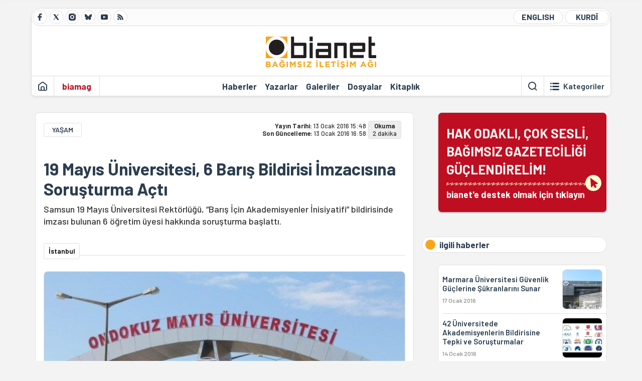

--- FILE ---
content_type: text/html; charset=utf-8
request_url: https://bianet.org/haber/19-mayis-universitesi-6-baris-bildirisi-imzacisina-sorusturma-acti-171053
body_size: 11721
content:
<!DOCTYPE html><html lang=tr xml:lang=tr><head><script>window.dataLayer=window.dataLayer||[];window.dataLayer.push({'section':'Bianet'});</script><script>(function(w,d,s,l,i){w[l]=w[l]||[];w[l].push({'gtm.start':new Date().getTime(),event:'gtm.js'});var f=d.getElementsByTagName(s)[0],j=d.createElement(s),dl=l!='dataLayer'?'&l='+l:'';j.async=true;j.src='https://www.googletagmanager.com/gtm.js?id='+i+dl;f.parentNode.insertBefore(j,f);})(window,document,'script','dataLayer','GTM-T33QTD7');</script><meta charset=utf-8><meta name=viewport content="width=device-width, initial-scale=1, shrink-to-fit=no"><meta http-equiv=Content-Language content=tr><meta http-equiv=Cache-Control content="no-cache, no-store, must-revalidate"><meta http-equiv=Pragma content=no-cache><meta http-equiv=Expires content=0><link rel="shortcut icon" type=image/x-icon href=/favicon.ico><title>19 Mayıs Üniversitesi, 6 Barış Bildirisi İmzacısına Soruşturma Açtı</title><meta itemprop=description name=description property=og:description content="Samsun 19 Mayıs Üniversitesi Rektörlüğü, “Barış İçin Akademisyenler İnisiyatifi” bildirisinde imzası bulunan 6 öğretim üyesi hakkında soruşturma başlattı."><meta itemprop=datePublished content=2016-01-13T15:48:00+03:00><meta name=dateModified content=2016-01-13T16:58:08+03:00><meta itemprop=datePublished property=article:published content=2016-01-13T15:48:00+03:00><meta itemprop=keywords name=keywords content="akademisyen bildirisi"><meta itemprop=identifier name=contentid content=171053><meta property=og:title content="19 Mayıs Üniversitesi, 6 Barış Bildirisi İmzacısına Soruşturma Açtı"><meta property=og:url itemprop=url content=https://bianet.org/haber/19-mayis-universitesi-6-baris-bildirisi-imzacisina-sorusturma-acti-171053><meta name=twitter:url content=https://bianet.org/haber/19-mayis-universitesi-6-baris-bildirisi-imzacisina-sorusturma-acti-171053><meta name=twitter:title content="19 Mayıs Üniversitesi, 6 Barış Bildirisi İmzacısına Soruşturma Açtı"><meta name=twitter:description content="Samsun 19 Mayıs Üniversitesi Rektörlüğü, “Barış İçin Akademisyenler İnisiyatifi” bildirisinde imzası bulunan 6 öğretim üyesi hakkında soruşturma başlattı."><meta name=pdate content=20160113><meta name=utime content=20160113165808><meta name=ptime content=20160113154800><meta property=og:image content=https://static.bianet.org/system/uploads/1/articles/spot_image/000/171/053/original/19_mayıs_m.jpg><meta name=twitter:image content=https://static.bianet.org/system/uploads/1/articles/spot_image/000/171/053/original/19_mayıs_m.jpg><meta itemprop=genre content=News><meta itemprop=inLanguage content=tr><meta itemprop=ogType property=og:type content=article><meta property=og:type content=article><meta name=msapplication-starturl content=https://bianet.org><meta name=twitter:card content=summary_large_image><meta name=twitter:widgets:new-embed-design content=on><meta name=twitter:widgets:csp content=on><link rel=canonical href=https://bianet.org/haber/19-mayis-universitesi-6-baris-bildirisi-imzacisina-sorusturma-acti-171053><link rel=preconnect href=https://fonts.googleapis.com><link rel=preconnect href=https://fonts.gstatic.com crossorigin><link href="https://fonts.googleapis.com/css2?family=Barlow:ital,wght@0,400;0,500;0,600;0,700;1,400;1,500;1,600;1,700&amp;display=swap" rel=stylesheet><link rel=stylesheet href="/assets/css/main.css?v=rF0UcM0bW-J5Dpal-TQ0PkMc4VpxKuBonXeKKLg_blk" media=screen><link rel=stylesheet href=/assets/js/vendor/lightGallery/css/lightgallery-bundle.min.css media=none onload="if(media!='screen')media='screen'"><link rel=stylesheet href=/assets/js/vendor/select2/css/select2.min.css media=none onload="if(media!='screen')media='screen'"><link rel=stylesheet href="/assets/js/vendor/select2/css/select2-biatheme.css?v=EBJ32YPL0nz7-elwZf4CNSp3AmoIC2mpCJ3w4mteMWI" media=none onload="if(media!='screen')media='screen'"><script async src=https://securepubads.g.doubleclick.net/tag/js/gpt.js crossorigin=anonymous></script><script>window.googletag=window.googletag||{cmd:[]};googletag.cmd.push(function(){googletag.defineSlot('/23095218034/masthead_mobil',[300,100],'div-gpt-ad-1765913091729-0').addService(googletag.pubads());googletag.defineSlot('/23095218034/habarsonu_mobil',[[300,250],[336,280]],'div-gpt-ad-1765913132123-0').addService(googletag.pubads());googletag.defineSlot('/23095218034/habarsonu_desktop',[[960,90],[970,66],'fluid',[950,90],[980,90],[970,250],[970,90],[980,120]],'div-gpt-ad-1765913171830-0').addService(googletag.pubads());googletag.defineSlot('/23095218034/sidebar2',[[336,280],[300,250]],'div-gpt-ad-1765913200437-0').addService(googletag.pubads());googletag.defineSlot('/23095218034/sidebar-2',[[336,280],[300,250]],'div-gpt-ad-1765913228340-0').addService(googletag.pubads());googletag.defineSlot('/23095218034/sayfa_alti',[[300,250],[300,31],[300,75],[336,280],[300,50],[300,100],[320,100],[320,50]],'div-gpt-ad-1765913306932-0').addService(googletag.pubads());googletag.defineSlot('/23095218034/1',[[750,200],[728,90],[960,90],[750,100],[970,90],[970,250],[970,66],[750,300],[950,90]],'div-gpt-ad-1765913343676-0').addService(googletag.pubads());googletag.pubads().enableSingleRequest();googletag.pubads().collapseEmptyDivs();googletag.enableServices();});</script><ins data-publisher=adm-pub-6296092264 data-ad-network=667c219d865235b64ada3ccb data-ad-size="[[320, 100]], [[970, 90]]" class=adm-ads-area></ins><script src=https://static.cdn.admatic.com.tr/showad/showad.min.js></script><script>window.yaContextCb=window.yaContextCb||[]</script><script src=https://yandex.ru/ads/system/context.js async></script><script>history.scrollRestoration="manual";var adsStatus=true;</script><script type=application/javascript src=https://news.google.com/swg/js/v1/swg-basic.js></script><script>(self.SWG_BASIC=self.SWG_BASIC||[]).push(basicSubscriptions=>{basicSubscriptions.setOnEntitlementsResponse(entitlementsPromise=>{entitlementsPromise.then(entitlements=>{if(entitlements.enablesThisWithCacheableEntitlements()){adsStatus=false;window.addEventListener('load',function(){var ads=document.querySelectorAll('ins');ads.forEach(function(ad){ad.remove();});});basicSubscriptions.dismissSwgUI();}});});basicSubscriptions.init({type:"NewsArticle",isPartOfType:["Product"],isPartOfProductId:"CAowxYmcCw:openaccess",clientOptions:{theme:"light",lang:"tr"},});});</script><body><noscript><iframe src="https://www.googletagmanager.com/ns.html?id=GTM-T33QTD7" height=0 width=0 style=display:none;visibility:hidden></iframe></noscript><header class=header--desktop><div class='container header-wrapper shadow-sm'><div class='top-bar row'><div class='social col-4'><a href=https://www.facebook.com/bagimsiziletisimagi class='btn btn--social btn--circle btn--social--facebook' target=_blank><img src=https://static.bianet.org/icons/icon-facebook.svg alt="Facebook'ta Bianet"></a> <a href=https://twitter.com/bianet_org class='btn btn--social btn--circle btn--social--twitter' target=_blank><img src=https://static.bianet.org/icons/icon-twitter.svg alt="Twitter'da Bianet"></a> <a href=https://www.instagram.com/bianetorg class='btn btn--social btn--circle btn--social--instagram' target=_blank><img src=https://static.bianet.org/icons/icon-instagram.svg alt="Instagram'da Bianet"></a> <a href=https://bsky.app/profile/bianet.org class='btn btn--social btn--circle btn--social--bluesky' target=_blank><img src=https://static.bianet.org/icons/icon-bluesky.svg alt="Bluesky'da Bianet"></a> <a href=https://www.youtube.com/user/bianetorg class='btn btn--social btn--circle btn--social--youtube' target=_blank><img src=https://static.bianet.org/icons/icon-youtube.svg alt="Youtube'da Bianet"></a> <a href=/rss/bianet class='btn btn--social btn--circle btn--social--rss' target=_blank><img src=https://static.bianet.org/icons/icon-rss.svg alt="Bianet RSS"></a></div><div class='empty col-4'></div><div class='language col-4'><a href=/english class='btn btn--language btn--round-full btn--language--english'>ENGLISH</a> <a href=/kurdi class='btn btn--language btn--round-full btn--language--kurdi'>KURDÎ</a></div></div><div class=mid-bar><div class=row><div class=col-auto><div class=empty></div></div><div class=col><a href='/' class=logo><img src=https://static.bianet.org/logos/bianet-logo.svg alt='bianet-Bağımsız İletişim Ağı'></a></div><div class=col-auto><div class=empty></div></div></div></div><div class=bottom-bar><div class=row><div class=col-2><div class=left-part><a href='/' class='btn btn--icon'><img src=https://static.bianet.org/icons/icon-home.svg alt='Ana Sayfa'></a><div class='vline ms-1'></div><a href=/biamag class='btn btn--text highlight-2'><span>biamag</span></a><div class=vline></div></div></div><div class=col-8><div class=center-part><a href=/haberler class='btn btn--text'><span>Haberler</span><span class=indicator></span></a> <a href=/yazarlar class='btn btn--text'><span>Yazarlar</span><span class=indicator></span></a> <a href=/galeriler class='btn btn--text'><span>Galeriler</span><span class=indicator></span></a> <a href=/dosyalar class='btn btn--text'><span>Dosyalar</span><span class=indicator></span></a> <a href=/bia-kitapligi class='btn btn--text'><span>Kitapl&#x131;k</span><span class=indicator></span></a><div id=DivHeader1></div></div></div><div class=col-2><div class=right-part><div class=vline></div><a href=/arama class='btn btn--icon'><img src=https://static.bianet.org/icons/icon-search.svg alt=Ara></a><div class='vline me-1'></div><a class='btn btn--icon-text btn--toggle-categories'><img class=off src=https://static.bianet.org/icons/icon-categories.svg alt='Kategorileri Göster'><img class=on src=https://static.bianet.org/icons/icon-close.svg alt='Kategorileri Gizle'><span tabindex=0>Kategoriler</span></a></div></div></div></div></div><div class='container category-wrapper'><div class=row><div class=col-12><div class='center-part shadow-sm' id=DivHeader2></div></div></div></div></header><header class=header--desktop-sticky><div class='container-fluid header-wrapper shadow'><div class='top-bar row'><div class='social col-4'><a href=https://www.facebook.com/bagimsiziletisimagi class='btn btn--social btn--circle btn--social--facebook' target=_blank><img src=https://static.bianet.org/icons/icon-facebook.svg alt="Facebook' ta Bianet"></a> <a href=https://twitter.com/bianet_org class='btn btn--social btn--circle btn--social--twitter' target=_blank><img src=https://static.bianet.org/icons/icon-twitter.svg alt="Twitter' da Bianet"></a> <a href=https://www.instagram.com/bianetorg class='btn btn--social btn--circle btn--social--instagram' target=_blank><img src=https://static.bianet.org/icons/icon-instagram.svg alt="Instagram' da Bianet"></a> <a href=https://www.youtube.com/user/bianetorg class='btn btn--social btn--circle btn--social--youtube' target=_blank><img src=https://static.bianet.org/icons/icon-youtube.svg alt="Youtube' da Bianet"></a> <a href=/rss/bianet class='btn btn--social btn--circle btn--social--rss' target=_blank><img src=https://static.bianet.org/icons/icon-rss.svg alt="Bianet RSS"></a></div><div class='logo col-4'><a href="/"><img src=https://static.bianet.org/logos/bianet-logo-md.svg alt="bianet-Bağımsız İletişim Ağı"></a></div><div class='language col-4'><a href=/english class='btn btn--language btn--round-full btn--language--english'>ENGLISH</a> <a href=/kurdi class='btn btn--language btn--round-full btn--language--kurdi'>KURDÎ</a></div></div></div></header><header class=header--mobile><div class='container-fluid header-wrapper shadow'><div class=row><div class='left-part col-2'><a href=/arama class='btn btn--icon search'><img src=https://static.bianet.org/icons/icon-search-mobile.svg alt=Ara></a> <a href='/' class='btn btn--icon home'><img src=https://static.bianet.org/icons/icon-home-mobile.svg alt='Ana Sayfa'></a></div><div class='center-part col-8'><a href="/"><img src=https://static.bianet.org/logos/bianet-logo-sm.svg alt="bianet-Bağımsız İletişim Ağı"></a></div><div class='right-part col-2'><a class='btn btn--icon sidebar-switch'><img class=open src=https://static.bianet.org/icons/icon-menu-mobile.svg alt='Menü Göster'><img class=close src=https://static.bianet.org/icons/icon-close-mobile.svg alt='Menü Gizle'></a></div></div></div><div id=mobile-menu class=sidenav><div class=sidenav__content><div class=container-md><div class='row user d-none'></div><div class='row links'><div class=col><div class=wrapper-1><a href="/" class='btn btn--text'><span>bianet</span></a> <a href=/biamag class='btn btn--text'><span>biamag</span></a> <a href=/english class='btn btn--text'><span>english</span></a> <a href=/kurdi class='btn btn--text'><span>kurdî</span></a></div><div id=DivHeader3></div><div class=title>B&#xD6;L&#xDC;MLER</div><div class=wrapper-2><a href=/haberler class='btn btn--text'><span>Haberler</span></a> <a href=/yazarlar class='btn btn--text'><span>Yazarlar</span></a> <a href=/dosyalar class='btn btn--text'><span>&#xD6;zel Dosyalar</span></a> <a href=/projeler class='btn btn--text'><span>Projeler</span></a> <a href=/bia-kitapligi class='btn btn--text'><span>Kitapl&#x131;k</span></a> <a href=/galeriler class='btn btn--text'><span>Galeriler</span></a> <a href=/arama class='btn btn--text'><span>Sitede Ara</span></a></div><div class=title>KATEGOR&#x130;LER</div><div class=wrapper-3><div id=DivHeader4></div></div><div class=title>SOSYAL MEDYA</div><div class=wrapper-5><a href=https://www.facebook.com/bagimsiziletisimagi class='btn btn--text' target=_blank><span>Facebook</span></a> <a href=https://twitter.com/bianet_org class='btn btn--text' target=_blank><span>Twitter</span></a> <a href=https://www.youtube.com/user/bianetorg class='btn btn--text' target=_blank><span>Youtube</span></a> <a href=https://www.instagram.com/bianetorg class='btn btn--text' target=_blank><span>Instagram</span></a> <a href=/rss/bianet class='btn btn--text' target=_blank><span>RSS</span></a> <a href=https://eepurl.com/bEeFmn class='btn btn--text' target=_blank><span>E-b&#xFC;lten</span></a></div><div class=title>KURUMSAL</div><div class=wrapper-4><a href=/hakkimizda class='btn btn--text'><span>Hakk&#x131;m&#x131;zda</span></a> <a href=/hakkimizda#iletisim class='btn btn--text'><span>&#x130;leti&#x15F;im</span></a> <a href=/page/kvkk-politikasi-285337 class='btn btn--text'><span>KVKK Politikas&#x131;</span></a> <a href=/page/gizlilik-sozlesmesi-285338 class='btn btn--text'><span>Gizlilik S&#xF6;zle&#x15F;mesi</span></a></div></div></div></div></div><div class=sidenav__footer><div class=logo><img src=https://static.bianet.org/logos/bianet-logo.svg alt="Bianet - Bağımsız İletişim Ağı"></div></div></div></header><scripts></scripts><style>.fig-modal .modal-dialog{position:relative;display:table;overflow-y:auto;overflow-x:auto;width:auto}</style><main class='page-news-single balanced'><div class=container-fluid><div class=container><div class=row><div class=col-12><div class=ads--before-content><div id=DivAds-ContentHeader-997095046></div><scripts></scripts></div></div></div></div></div><div class="container-md scroll-step" data-url=/haber/19-mayis-universitesi-6-baris-bildirisi-imzacisina-sorusturma-acti-171053 data-title="19 Mayıs Üniversitesi, 6 Barış Bildirisi İmzacısına Soruşturma Açtı"><div class=row><div class="col-12 col-lg-8"><div class=column-1><section class="news-single content-part" data-url=/haber/19-mayis-universitesi-6-baris-bildirisi-imzacisina-sorusturma-acti-171053 data-title="19 Mayıs Üniversitesi, 6 Barış Bildirisi İmzacısına Soruşturma Açtı"><div class=top-part><div class=meta-wrapper><div class=category-wrapper><a class=btn-category href=/kategori/yasam-14 target=_blank>YA&#x15E;AM</a></div><div class=date-wrapper><div class=publish-date><span class=label-mobile>YT: </span> <span class=label-desktop>Yay&#x131;n Tarihi: </span> <span class=value-mobile>13.01.2016 15:48</span> <span class=value-desktop>13 Ocak 2016 15:48</span></div><div class=update-date><span class=separator>&nbsp;~&nbsp;</span> <span class=label-mobile>SG: </span> <span class=label-desktop>Son G&#xFC;ncelleme: </span> <span class=value-mobile>13.01.2016 16:58</span> <span class=value-desktop>13 Ocak 2016 16:58</span></div></div><div class=read-time><span class=label-mobile>Okuma</span> <span class=label-desktop>Okuma:&nbsp;</span> <span class=value>2 dakika</span></div></div><div class=txt-wrapper><h1 class=headline tabindex=0>19 May&#x131;s &#xDC;niversitesi, 6 Bar&#x131;&#x15F; Bildirisi &#x130;mzac&#x131;s&#x131;na Soru&#x15F;turma A&#xE7;t&#x131;</h1><div class=desc tabindex=0>Samsun 19 Mayıs Üniversitesi Rektörlüğü, “Barış İçin Akademisyenler İnisiyatifi” bildirisinde imzası bulunan 6 öğretim üyesi hakkında soruşturma başlattı.</div></div><div class="hline--1x d-lg-none"></div><div class=info-wrapper--mobile><div class=left-part><a class="ccard ccard--author ccard--author-chip ccard--author-chip--bia"><div class=txt-wrapper><h2 class=name>&#x130;stanbul</h2></div></a></div></div><div class="info-wrapper d-none d-lg-flex"><div class=left-part><a class="ccard ccard--author ccard--author-chip ccard--author-chip--bia"><div class=txt-wrapper><h2 class=name>&#x130;stanbul</h2></div></a></div><div class=hline--1x></div></div><div class=figure-wrapper tabindex=0><figure><div class=figure-img-wrapper><img src=https://static.bianet.org/system/uploads/1/articles/spot_image/000/171/053/original/19_mayıs_m.jpg alt="19 Mayıs Üniversitesi, 6 Barış Bildirisi İmzacısına Soruşturma Açtı" loading=lazy></div></figure></div></div><div class=bottom-part><div class="actions-wrapper sticky-0"><div class="inner-wrapper sticky"><a target=_blank href="https://www.facebook.com/sharer.php?u=https://bianet.org/haber/19-mayis-universitesi-6-baris-bildirisi-imzacisina-sorusturma-acti-171053" class="btn btn--icon-large btn-facebook"><img src=https://static.bianet.org/icons/icon-large-facebook.svg alt=""></a> <a target=_blank href='https://twitter.com/intent/tweet?url=https://bianet.org/haber/19-mayis-universitesi-6-baris-bildirisi-imzacisina-sorusturma-acti-171053&amp;text=19 Mayıs Üniversitesi, 6 Barış Bildirisi İmzacısına Soruşturma Açtı' class="btn btn--icon-large btn-twitter"><img src=https://static.bianet.org/icons/icon-large-twitter.svg alt=""></a> <a target=_blank href="https://wa.me/?text=https://bianet.org/haber/19-mayis-universitesi-6-baris-bildirisi-imzacisina-sorusturma-acti-171053" class="btn btn--icon-large btn-whatsapp"><img src=https://static.bianet.org/icons/icon-large-whatsapp.svg alt=""></a> <a target=_blank href="https://bsky.app/intent/compose?text=https://bianet.org/haber/19-mayis-universitesi-6-baris-bildirisi-imzacisina-sorusturma-acti-171053" class="btn btn--icon-large btn-bluesky"><img src=https://static.bianet.org/icons/icon-large-bluesky.svg alt=""></a> <a href=javascript:void(0) onclick="copyText('https://bianet.org/haber/19-mayis-universitesi-6-baris-bildirisi-imzacisina-sorusturma-acti-171053')" class="btn btn--icon-large btn-copy"><img src=https://static.bianet.org/icons/icon-large-copylink.svg alt=""></a> <a target=_blank href="/cdn-cgi/l/email-protection#[base64]" class="btn btn--icon-large btn-email"><img src=https://static.bianet.org/icons/icon-large-email.svg alt=""></a> <a href=/print/haber/19-mayis-universitesi-6-baris-bildirisi-imzacisina-sorusturma-acti-171053 class="btn btn--icon-large btn-print" target=_blank><img src=https://static.bianet.org/icons/icon-large-print.svg alt=""></a></div></div><div class=content-wrapper><div class=content id=gallery-171053 tabindex=0><p style=text-align:right><em>Click <a href=http://bianet.org/english/human-rights/171060-19-mayis-university-launches-investigation-against-6-peace-statement-signees target=_blank rel=nofollow>here </a>to read the article in English / Haberin İngilizcesi için <a href=http://bianet.org/english/human-rights/171060-19-mayis-university-launches-investigation-against-6-peace-statement-signees target=_blank rel=nofollow>buraya </a>tıklayın</em><p>Samsun 19 Mayıs Üniversitesi Rektörlüğü, “Barış İçin Akademisyenler İnisiyatifi” bildirisinde imzası bulunan 6 öğretim üyesi hakkında soruşturma başlattı.<p>Doğan Haber Ajansı'nda yer alan habere göre, Rektör Danışmanı Yrd. Doç. Dr. Cem Gençoğlu, metin içeriğinde yer alan ifadeler nedeniyle Yükseköğretim Kurumları Disiplin Yönetmeliği hükümleri uyarınca soruşturma başlatıldığını belirtti.<p>“Biz idari bir soruşturma gerçekleştireceğiz. Soruşturmacının vereceği karar doğrultusunda, soruşturmanın sonucuna göre gerekli işlemler yapılacaktır.”<h2>Ne olmuştu?</h2><p>Kürt illerindeki yasak ve şiddete son verme ile müzakereleri başlatma çağrısının yer aldığı “Bu suça ortak olmayacağız” başlıklı metne Türkiye’de 89 üniversiteden 1128  öğretim elemanı ile alanlarında dünyada  tanınan Noam Chomsky, Judith Butler, Etienne Balibar ve David Harvey gibi 355’i aşkın uluslararası isim<a href=http://bianet.org/bianet/toplum/170969-akademisyenler-bu-suca-ortak-olmayacagiz-diyor target=_blank rel=nofollow> imza verdi.</a><p>Cumhurbaşkanı Recep Tayyip Erdoğan, bildiriye imza atan akademisyenleri suçlayarak "Ya devletin yanında olursunuz ya da teröristin ve terör örgütünün yanında olursunuz” <a href=http://bianet.org/bianet/toplum/171012-erdogan-dan-akademisyenlere-ey-aydin-musveddeleri target=_blank rel=nofollow>dedi.</a><p>Yükseköğretim Genel Kurulu (YÖK), bildiriyi imzalayan akademisyenlerle ilgili “Bu bildiri ile ilgili olarak hukuk çerçevesinde gereği yapılacaktır”<a href=http://bianet.org/bianet/toplum/171021-yok-akademisyenlerle-ilgili-geregi-yapilacak target=_blank rel=nofollow> dedi.</a><p>Bartın Üniversitesi Antropoloji Bölüm Başkanı Yrd. Doç. Dr. Hülya Doğan hakkında <a href=http://bianet.org/bianet/ifade-ozgurlugu/171044-baris-bildirisi-imzacisi-akademisyene-sorusturma target=_blank rel=nofollow>soruşturma başlatıldı.</a><p>Abdullah Gül Üniversitesi Rektörlüğü, “Bu suça ortak olmayacağız” isimli bildiriye imza veren akademisyen Prof. Dr. Bülent Tanju’nun istifasını <a href=http://bianet.org/bianet/ifade-ozgurlugu/171037-abdullah-gul-universitesi-bildirgeye-imza-veren-profesorun-istifasini-istedi target=_blank rel=nofollow>istedi.</a> (NV)</div><div class=tags-wrapper><div class="chip chip--location"><div class=label>Haber Yeri</div><div class=location>B&#x130;A Haber Merkezi</div></div><a href=/etiket/akademisyen-bildirisi-44258 class="btn btn--tag">akademisyen bildirisi</a></div></div></div><section class="mt-4 d-lg-none connected-mobile"><div class=section__title>ilgili haberler</div><div class=section__content><div class="box box--related-mobile"><div class=news-wrapper><a href=/haber/marmara-universitesi-guvenlik-guclerine-sukranlarini-sunar-171201 class="ccard ccard--news ccard--news-small"><div class=txt-wrapper><h5 class=headline>Marmara &#xDC;niversitesi G&#xFC;venlik G&#xFC;&#xE7;lerine &#x15E;&#xFC;kranlar&#x131;n&#x131; Sunar</h5><div class=date>17 Ocak 2016</div></div><div class=img-wrapper><img src=https://static.bianet.org/system/uploads/1/articles/main_image/000/171/201/original/as.jpg alt=/haber/marmara-universitesi-guvenlik-guclerine-sukranlarini-sunar-171201 loading=lazy></div></a><div class=hline--1x></div><a href=/haber/42-universitede-akademisyenlerin-bildirisine-tepki-ve-sorusturmalar-171083 class="ccard ccard--news ccard--news-small"><div class=txt-wrapper><h5 class=headline>42 &#xDC;niversitede Akademisyenlerin Bildirisine Tepki ve Soru&#x15F;turmalar</h5><div class=date>14 Ocak 2016</div></div><div class=img-wrapper><img src=https://static.bianet.org/system/uploads/1/articles/main_image/000/171/083/original/kolaj12.jpg alt=/haber/42-universitede-akademisyenlerin-bildirisine-tepki-ve-sorusturmalar-171083 loading=lazy></div></a><div class=hline--1x></div><a href=/haber/aibu-de-bildiriyi-imzalayan-3-akademisyene-sorusturma-171070 class="ccard ccard--news ccard--news-small"><div class=txt-wrapper><h5 class=headline>A&#x130;B&#xDC;&#x2019;de Bildiriyi &#x130;mzalayan 3 Akademisyene Soru&#x15F;turma</h5><div class=date>13 Ocak 2016</div></div><div class=img-wrapper><img src=https://static.bianet.org/system/uploads/1/articles/main_image/000/171/070/original/AİBÜ12.jpg alt=/haber/aibu-de-bildiriyi-imzalayan-3-akademisyene-sorusturma-171070 loading=lazy></div></a><div class=hline--1x></div><a href=/haber/akdeniz-universitesi-akademisyenlerle-ilgili-yasal-sureci-baslatacagiz-171068 class="ccard ccard--news ccard--news-small"><div class=txt-wrapper><h5 class=headline>Akdeniz &#xDC;niversitesi: Akademisyenlerle &#x130;lgili Yasal S&#xFC;reci Ba&#x15F;lataca&#x11F;&#x131;z</h5><div class=date>13 Ocak 2016</div></div><div class=img-wrapper><img src=https://static.bianet.org/system/uploads/1/articles/main_image/000/171/068/original/akdeniz12.jpg alt=/haber/akdeniz-universitesi-akademisyenlerle-ilgili-yasal-sureci-baslatacagiz-171068 loading=lazy></div></a><div class=hline--1x></div><a href=/haber/bahcesehir-universitesi-devlet-siddetine-son-versin-talebini-kabul-edilemez-buldu-171066 class="ccard ccard--news ccard--news-small"><div class=txt-wrapper><h5 class=headline>Bah&#xE7;e&#x15F;ehir &#xDC;niversitesi &quot;Devlet, &#x15E;iddetine Son Versin&quot; Talebini Kabul Edilemez Buldu</h5><div class=date>13 Ocak 2016</div></div><div class=img-wrapper><img src=https://static.bianet.org/system/uploads/1/articles/main_image/000/171/066/original/bah12.jpg alt=/haber/bahcesehir-universitesi-devlet-siddetine-son-versin-talebini-kabul-edilemez-buldu-171066 loading=lazy></div></a><div class=hline--1x></div><a href=/haber/hacettepe-rektoru-nden-yok-e-bildirideki-akademisyenler-hakkinda-islem-baslatildi-171063 class="ccard ccard--news ccard--news-small"><div class=txt-wrapper><h5 class=headline>Hacettepe Rekt&#xF6;r&#xFC;&#x2019;nden Y&#xD6;K&#x2019;e: Bildirideki Akademisyenler Hakk&#x131;nda &#x130;&#x15F;lem Ba&#x15F;lat&#x131;ld&#x131;</h5><div class=date>13 Ocak 2016</div></div><div class=img-wrapper><img src=https://static.bianet.org/system/uploads/1/articles/main_image/000/171/063/original/htepe12.jpg alt=/haber/hacettepe-rektoru-nden-yok-e-bildirideki-akademisyenler-hakkinda-islem-baslatildi-171063 loading=lazy></div></a></div></div></div></section><div class=most-read-contents-mobile></div><scripts></scripts><section class=section--pushed><div class=section__content><div class="ccard ccard--support-v3"><div class=txt-wrapper><div class=title>Hak odaklı, çok sesli, bağımsız gazeteciliği güçlendirmek için bianet desteğinizi bekliyor.</div></div><a href=/bianete-destek-olun class=btn-support-v3 swg-standard-button=contribution role=button lang=tr><div class=swg-button-v3-icon-light></div>Google ile Katkıda Bulunun </a></div></div></section></section></div></div><div class="col-12 col-lg-4 d-none d-lg-block"><div class=column-2><section class=section--pushed><div class=section__content><a class="ccard ccard--support-v2" href=/bianete-destek-olun><div class=txt-wrapper><div class=title>HAK ODAKLI, ÇOK SESLİ,<br>BAĞIMSIZ GAZETECİLİĞİ GÜÇLENDİRELİM!</div><div class=desc>bianet'e destek olmak için tıklayın</div></div><div class=img-wrapper-alt><div class=circle></div><div class=arrow></div></div></a></div></section><section class=section--pushed><div class=section__title><div class=dot></div><div class=title tabindex=0>ilgili haberler</div></div><div class=section__content><div class="box box--related"><div class=news-wrapper><a href=/haber/marmara-universitesi-guvenlik-guclerine-sukranlarini-sunar-171201 class="ccard ccard--news ccard--news-small"><div class=txt-wrapper><h5 class=headline>Marmara &#xDC;niversitesi G&#xFC;venlik G&#xFC;&#xE7;lerine &#x15E;&#xFC;kranlar&#x131;n&#x131; Sunar</h5><div class=date>17 Ocak 2016</div></div><div class=img-wrapper><img src=https://static.bianet.org/system/uploads/1/articles/main_image/000/171/201/original/as.jpg alt=/haber/marmara-universitesi-guvenlik-guclerine-sukranlarini-sunar-171201 loading=lazy></div></a><div class=hline--1x></div><a href=/haber/42-universitede-akademisyenlerin-bildirisine-tepki-ve-sorusturmalar-171083 class="ccard ccard--news ccard--news-small"><div class=txt-wrapper><h5 class=headline>42 &#xDC;niversitede Akademisyenlerin Bildirisine Tepki ve Soru&#x15F;turmalar</h5><div class=date>14 Ocak 2016</div></div><div class=img-wrapper><img src=https://static.bianet.org/system/uploads/1/articles/main_image/000/171/083/original/kolaj12.jpg alt=/haber/42-universitede-akademisyenlerin-bildirisine-tepki-ve-sorusturmalar-171083 loading=lazy></div></a><div class=hline--1x></div><a href=/haber/aibu-de-bildiriyi-imzalayan-3-akademisyene-sorusturma-171070 class="ccard ccard--news ccard--news-small"><div class=txt-wrapper><h5 class=headline>A&#x130;B&#xDC;&#x2019;de Bildiriyi &#x130;mzalayan 3 Akademisyene Soru&#x15F;turma</h5><div class=date>13 Ocak 2016</div></div><div class=img-wrapper><img src=https://static.bianet.org/system/uploads/1/articles/main_image/000/171/070/original/AİBÜ12.jpg alt=/haber/aibu-de-bildiriyi-imzalayan-3-akademisyene-sorusturma-171070 loading=lazy></div></a><div class=hline--1x></div><a href=/haber/akdeniz-universitesi-akademisyenlerle-ilgili-yasal-sureci-baslatacagiz-171068 class="ccard ccard--news ccard--news-small"><div class=txt-wrapper><h5 class=headline>Akdeniz &#xDC;niversitesi: Akademisyenlerle &#x130;lgili Yasal S&#xFC;reci Ba&#x15F;lataca&#x11F;&#x131;z</h5><div class=date>13 Ocak 2016</div></div><div class=img-wrapper><img src=https://static.bianet.org/system/uploads/1/articles/main_image/000/171/068/original/akdeniz12.jpg alt=/haber/akdeniz-universitesi-akademisyenlerle-ilgili-yasal-sureci-baslatacagiz-171068 loading=lazy></div></a><div class=hline--1x></div><a href=/haber/bahcesehir-universitesi-devlet-siddetine-son-versin-talebini-kabul-edilemez-buldu-171066 class="ccard ccard--news ccard--news-small"><div class=txt-wrapper><h5 class=headline>Bah&#xE7;e&#x15F;ehir &#xDC;niversitesi &quot;Devlet, &#x15E;iddetine Son Versin&quot; Talebini Kabul Edilemez Buldu</h5><div class=date>13 Ocak 2016</div></div><div class=img-wrapper><img src=https://static.bianet.org/system/uploads/1/articles/main_image/000/171/066/original/bah12.jpg alt=/haber/bahcesehir-universitesi-devlet-siddetine-son-versin-talebini-kabul-edilemez-buldu-171066 loading=lazy></div></a><div class=hline--1x></div><a href=/haber/hacettepe-rektoru-nden-yok-e-bildirideki-akademisyenler-hakkinda-islem-baslatildi-171063 class="ccard ccard--news ccard--news-small"><div class=txt-wrapper><h5 class=headline>Hacettepe Rekt&#xF6;r&#xFC;&#x2019;nden Y&#xD6;K&#x2019;e: Bildirideki Akademisyenler Hakk&#x131;nda &#x130;&#x15F;lem Ba&#x15F;lat&#x131;ld&#x131;</h5><div class=date>13 Ocak 2016</div></div><div class=img-wrapper><img src=https://static.bianet.org/system/uploads/1/articles/main_image/000/171/063/original/htepe12.jpg alt=/haber/hacettepe-rektoru-nden-yok-e-bildirideki-akademisyenler-hakkinda-islem-baslatildi-171063 loading=lazy></div></a></div></div></div></section><div class=ads><div id=DivAds-SideBar1-590441652></div><scripts></scripts></div><div class=most-read-contents></div><scripts></scripts></div></div></div></div><div class="container-fluid news-transition scroll-step"><div class=container><div class=row><div class=col-12><div class=ads--between-content><div id=DivAds-General1-1325777166></div><scripts></scripts></div></div></div></div></div><div class="nextFirstPage content-part scroll-step" data-url=/yazi/patronlarin-vergi-yoksullarin-prim-borcu-315566 data-title="Patronların vergi, yoksulların prim borcu"></div><div class="container-fluid news-transition scroll-step"><div class=container><div class=row><div class=col-12><div class=ads--between-content><div id=DivAds-General2-1362038198></div><scripts></scripts></div></div></div></div></div><div class="nextSecondPage content-part scroll-step" data-url=/yazi/lazlarin-eski-hesap-yeni-yili-yeniden-canlaniyor-315521 data-title="Lazların “Eski Hesap” yeni yılı yeniden canlanıyor"></div><div class=container-md><div class=row><div class=col-12><div id=DivHomeContent></div><scripts></scripts></div></div></div></main><footer class=footer--desktop><div class=container-md><div class=row><div class=col-12><div class=footer-wrapper><div class="row top-bar"><div class="copy col-8"><a href="/" class=logo><img src=https://static.bianet.org/logos/bianet-logo.svg alt="bianet-Bağımsız İletişim Ağı"></a><div class=copyright>Copyright © 2026 Tüm Hakları Saklıdır<br>IPS İletişim Vakfı - Bağımsız İletişim Ağı</div></div><div class="social col-4"><a href=https://www.facebook.com/bagimsiziletisimagi class="btn btn--social btn--circle btn--social--facebook" target=_blank><img src=https://static.bianet.org/icons/icon-facebook.svg alt="Facebook'ta Bianet"></a> <a href=https://twitter.com/bianet_org class="btn btn--social btn--circle btn--social--twitter" target=_blank><img src=https://static.bianet.org/icons/icon-twitter.svg alt="Twitter'da Bianet"></a> <a href=https://www.instagram.com/bianetorg class="btn btn--social btn--circle btn--social--instagram" target=_blank><img src=https://static.bianet.org/icons/icon-instagram.svg alt="Instagram'da Bianet"></a> <a href=https://www.youtube.com/user/bianetorg class="btn btn--social btn--circle btn--social--youtube" target=_blank><img src=https://static.bianet.org/icons/icon-youtube.svg alt="Youtube'da Bianet"></a> <a href=/rss/bianet class="btn btn--social btn--circle btn--social--rss" target=_blank><img src=https://static.bianet.org/icons/icon-rss.svg alt="Bianet RSS"></a></div></div><div id=DivFooter></div><div class="row bottom-bar"><div class=col><a href=/hakkimizda class="btn btn--text"><span>Bize Ula&#x15F;&#x131;n</span></a> <a href=/hakkimizda#acik-pozisyon class="btn btn--text"><span>A&#xE7;&#x131;k Pozisyonlar</span></a> <a href=/hakkimizda#staj class="btn btn--text"><span>Staj &#x130;mkan&#x131;</span></a> <a href=/hakkimizda#reklam class="btn btn--text"><span>Reklam Vermek &#x130;&#xE7;in</span></a> <a href=/page/kvkk-politikasi-285337 class="btn btn--text"><span>KVKK Politikas&#x131;</span></a> <a href=/page/gizlilik-sozlesmesi-285338 class="btn btn--text"><span>Gizlilik S&#xF6;zle&#x15F;mesi</span></a></div></div><div class="row last-bar"><div class=col>Bu web sitesi IPS &#x130;leti&#x15F;im Vakf&#x131;&#x27;na &#x130;sve&#xE7; Uluslararas&#x131; Kalk&#x131;nma &#x130;&#x15F;birli&#x11F;i Ajans&#x131; (SIDA) taraf&#x131;ndan sa&#x11F;lanan kurumsal destek kapsam&#x131;nda yay&#x131;nlanmaktad&#x131;r. Bu web sitesinin i&#xE7;eri&#x11F;i yaln&#x131;zca IPS &#x130;leti&#x15F;im Vakf&#x131;&#x27;n&#x131;n sorumlulu&#x11F;undad&#x131;r ve hi&#xE7;bir bi&#xE7;imde SIDA&#x27;n&#x131;n tutumunu yans&#x131;tmamaktad&#x131;r.</div></div></div></div></div></div></footer><footer class=footer--mobile><div class=container-fluid><div class=footer-wrapper><div class="row top-bar"><div class=col-12><a href="/" class=center-part><img src=https://static.bianet.org/logos/bianet-logo.svg alt="bianet-Bağımsız İletişim Ağı"></a></div></div><div class="row mid-bar"><div class="col social"><a href=https://www.facebook.com/bagimsiziletisimagi class="btn btn--social btn--circle btn--social--facebook" target=_blank><img src=https://static.bianet.org/icons/icon-facebook.svg alt="Facebook'ta Bianet"></a> <a href=https://twitter.com/bianet_org class="btn btn--social btn--circle btn--social--twitter" target=_blank><img src=https://static.bianet.org/icons/icon-twitter.svg alt="Twitter'da Bianet"></a> <a href=https://www.instagram.com/bianetorg class="btn btn--social btn--circle btn--social--instagram" target=_blank><img src=https://static.bianet.org/icons/icon-instagram.svg alt="Instagram'da Bianet"></a> <a href=https://www.youtube.com/user/bianetorg class="btn btn--social btn--circle btn--social--youtube" target=_blank><img src=https://static.bianet.org/icons/icon-youtube.svg alt="Youtube'da Bianet"></a> <a href=/rss/bianet class="btn btn--social btn--circle btn--social--rss" target=_blank><img src=https://static.bianet.org/icons/icon-rss.svg alt="Bianet RSS"></a></div></div><div class="row last-bar"><div class=col>Bu web sitesi IPS &#x130;leti&#x15F;im Vakf&#x131;&#x27;na &#x130;sve&#xE7; Uluslararas&#x131; Kalk&#x131;nma &#x130;&#x15F;birli&#x11F;i Ajans&#x131; (SIDA) taraf&#x131;ndan sa&#x11F;lanan kurumsal destek kapsam&#x131;nda yay&#x131;nlanmaktad&#x131;r. Bu web sitesinin i&#xE7;eri&#x11F;i yaln&#x131;zca IPS &#x130;leti&#x15F;im Vakf&#x131;&#x27;n&#x131;n sorumlulu&#x11F;undad&#x131;r ve hi&#xE7;bir bi&#xE7;imde SIDA&#x27;n&#x131;n tutumunu yans&#x131;tmamaktad&#x131;r.</div></div></div></div></footer><scripts></scripts><div class=scroll-to-top><img src=https://static.bianet.org/icons/icon-scrolltop.svg alt='Sayfa Başına Git'></div><div class=dark-bg style=opacity:0;visibility:hidden></div><input type=hidden id=HdnPeriod value=day><div id=notification popover=manual style=display:none><div class=notification-title><div class=title>GÜNCEL</div><button popovertarget=notification popovertargetaction=hide class="btn btn--icon"> <img class=close src=https://static.bianet.org/icons/icon-close-mobile.svg alt="Menü Gizle"> </button></div><a id=HrefNotification class="ccard ccard--news ccard--news-large"><div class=img-wrapper><img id=ImgNotification></div><div class=info-wrapper><div class=txt-wrapper><h5 class=headline><label id=LblNotification></label></h5></div></div></a></div><div id=getpermission popover=manual style=display:none><div class=getpermission-title><div class=icon><img class=close src=https://static.bianet.org/icons/icon-bell.png alt="Menü Gizle"></div><div class=title>bianet'ten bildirimler</div><button popovertarget=getpermission popovertargetaction=hide id=BtnRemindLaterClose class="btn btn--icon"> <img class=close src=https://static.bianet.org/icons/icon-close-mobile.svg alt="Menü Gizle"> </button></div><div class=content tabindex=0><div class=text>bianet'in özel bildirimlerine izin vererek önemli gelişmelerden haberdar olabilirsiniz.</div><div class=buttons><button popovertarget=getpermission id=BtnRemindLater popovertargetaction=hide class="btn btn-left"> Sonra Hatırlat </button> <button popovertarget=getpermission id=BtnGivePermission popovertargetaction=hide class="btn btn-right"> İzin Ver </button></div></div></div><script data-cfasync="false" src="/cdn-cgi/scripts/5c5dd728/cloudflare-static/email-decode.min.js"></script><script src=https://code.jquery.com/jquery-3.7.0.min.js integrity="sha256-2Pmvv0kuTBOenSvLm6bvfBSSHrUJ+3A7x6P5Ebd07/g=" crossorigin=anonymous></script><script src=https://cdn.jsdelivr.net/npm/popper.js@1.16.0/dist/umd/popper.min.js integrity=sha384-Q6E9RHvbIyZFJoft+2mJbHaEWldlvI9IOYy5n3zV9zzTtmI3UksdQRVvoxMfooAo crossorigin=anonymous></script><script src=/assets/js/vendor/bootstrap.min.js></script><script async src=/assets/js/vendor/lightGallery/lightgallery.min.js></script><script async src=/assets/js/vendor/lightGallery/plugins/video/lg-video.min.js></script><script async src=/assets/js/vendor/lightGallery/plugins/hash/lg-hash.min.js></script><script src=/assets/js/vendor/select2/js/select2.full.min.js></script><script src="/assets/js/scrollama.min.js?v=F9jG24d3CABtDyKkLQMLGS-minISkiU85wp9hTAedDM"></script><script src="/assets/js/main.min.js?v=Dt6VJkxbubwLa-DpjHaReV4mIOjSg-PMhgRdc6i2g0c"></script><script>$.ajax({url:'/api/Stats/ContentRead?ContentId=171053',method:'POST'});</script><script>$(document).ready(function(){$(".nextFirstPage").load('/next/yazi/patronlarin-vergi-yoksullarin-prim-borcu-315566');$(".nextSecondPage").load('/next/yazi/lazlarin-eski-hesap-yeni-yili-yeniden-canlaniyor-315521');const scroller=scrollama();scroller.setup({step:".scroll-step",offset:0.9}).onStepEnter((response)=>{if(response.index==1){if($(".content-part").hasClass("nextFirstPage")){$.ajax({url:'/api/Stats/ContentRead?ContentId=315566',method:'POST'});$(".nextFirstPage").removeClass("nextFirstPage");window.dataLayer=window.dataLayer||[];window.dataLayer.push({'event':'virtualPageview','pageUrl':'https://bianet.org/yazi/patronlarin-vergi-yoksullarin-prim-borcu-315566','pageTitle':`Patronların vergi, yoksulların prim borcu`,'pageType':'virtualPageview','pageOrder':'2'});}}else if(response.index==3){if($(".content-part").hasClass("nextSecondPage")){$.ajax({url:'/api/Stats/ContentRead?ContentId=315521',method:'POST'});$(".nextSecondPage").removeClass("nextSecondPage");window.dataLayer=window.dataLayer||[];window.dataLayer.push({'event':'virtualPageview','pageUrl':'https://bianet.org/yazi/lazlarin-eski-hesap-yeni-yili-yeniden-canlaniyor-315521','pageTitle':`Lazların “Eski Hesap” yeni yılı yeniden canlanıyor`,'pageType':'virtualPageview','pageOrder':'3'});}}
if(response.element.dataset.url){history.replaceState(null,null,response.element.dataset.url+(response.index==0?window.location.hash:''));document.title=response.element.dataset.title;}}).onStepExit((response)=>{});});</script><scripts render=true><script>$(document).ready(function(){if(adsStatus){let deviceType=getDeviceType();$.ajax({url:'/api/Ads/AdsGetList?LanguageId=2&slotname=ContentHeader&devicetype='+deviceType+'&pagetype=News&CategoryId=14',method:'GET',success:function(dataResponse){$("#DivAds-ContentHeader-997095046").html(dataResponse.data);clearEmptyAds();}});}});</script><script>$(document).ready(function(){getMostReadsMobile();});</script><script>$(document).ready(function(){if(adsStatus){let deviceType=getDeviceType();$.ajax({url:'/api/Ads/AdsGetList?LanguageId=2&slotname=SideBar1&devicetype='+deviceType+'&pagetype=News&CategoryId=14',method:'GET',success:function(dataResponse){$("#DivAds-SideBar1-590441652").html(dataResponse.data);clearEmptyAds();}});}});</script><script>$(document).ready(function(){getMostReadsDesktop();});</script><script>$(document).ready(function(){if(adsStatus){let deviceType=getDeviceType();$.ajax({url:'/api/Ads/AdsGetList?LanguageId=2&slotname=General1&devicetype='+deviceType+'&pagetype=News&CategoryId=14',method:'GET',success:function(dataResponse){$("#DivAds-General1-1325777166").html(dataResponse.data);clearEmptyAds();}});}});</script><script>$(document).ready(function(){if(adsStatus){let deviceType=getDeviceType();$.ajax({url:'/api/Ads/AdsGetList?LanguageId=2&slotname=General2&devicetype='+deviceType+'&pagetype=News&CategoryId=14',method:'GET',success:function(dataResponse){$("#DivAds-General2-1362038198").html(dataResponse.data);clearEmptyAds();}});}});</script><script>$(document).ready(function(){$.ajax({url:'/api/Content/HomeContentGetList?LanguageId=2',method:'GET',success:function(dataResponse){$("#DivHomeContent").html(dataResponse.data);}});});</script><script>$(document).ready(function(){$.ajax({url:'/api/Header/HeaderGetList?LanguageId=2&SectionId=1',method:'GET',success:function(dataResponse){$("#DivHeader1").html(dataResponse.Header1);$("#DivHeader2").html(dataResponse.Header2);$("#DivHeader3").html(dataResponse.Header3);$("#DivHeader4").html(dataResponse.Header4);preparemain();}});});</script><script>$(document).ready(function(){$.ajax({url:'/api/Footer/FooterGetList?LanguageId=2&SectionId=1',method:'GET',success:function(dataResponse){$("#DivFooter").html(dataResponse.data);}});});</script></scripts><script type=application/ld+json>{"@context":"http://schema.org","@type":"NewsArticle","articleSection":"YAŞAM","mainEntityOfPage":{"@type":"WebPage","@id":"https://bianet.org/haber/19-mayis-universitesi-6-baris-bildirisi-imzacisina-sorusturma-acti-171053"},"headline":"19 Mayıs Üniversitesi, 6 Barış Bildirisi İmzacısına Soruşturma Açtı","keywords":"akademisyen bildirisi","wordCount":"185","image":{"@type":"ImageObject","url":"https://static.bianet.org/system/uploads/1/articles/spot_image/000/171/053/original/19_mayıs_m.jpg","width":"0","height":"0"},"datePublished":"2016-01-13T15:48:00+03:00","dateModified":"2016-01-13T16:58:08+03:00","description":"19 Mayıs Üniversitesi, 6 Barış Bildirisi İmzacısına Soruşturma Açtı","articleBody":"Samsun 19 Mayıs Üniversitesi Rektörlüğü, “Barış İçin Akademisyenler İnisiyatifi” bildirisinde imzası bulunan 6 öğretim üyesi hakkında soruşturma başlattı.","author":{"@type":"Person","name":"Bianet","url":"https://bianet.org"},"publisher":{"@type":"Organization","name":"Bianet","logo":{"@type":"ImageObject","url":"https://static.bianet.org/images/bianet-logo-dark.png","width":500,"height":137}}}</script><script type=application/ld+json>{"@context":"http://schema.org","@type":"BreadcrumbList","itemListElement":[{"@type":"ListItem","position":1,"item":{"@id":"https://bianet.org","name":"Anasayfa"}},{"@type":"ListItem","position":2,"item":{"@id":"https://bianet.org/kategori/yasam-14","name":"YAŞAM"}}]}</script><script data-schema=organization type=application/ld+json>{"@context":"http://schema.org","@type":"Organization","name":"Bianet","url":"https://bianet.org","logo":"https://static.bianet.org/images/bianet-logo-dark.png","sameAs":["https://www.facebook.com/bianet","https://twitter.com/bianet"],"contactPoint":[{"@type":"ContactPoint","telephone":"+902122882800","contactType":"customer service","contactOption":"TollFree","areaServed":"TR"}]}</script><script>function getMostReadsDesktop(){$.ajax({url:'/api/Content/MostReadContentGetList?LanguageId=2&SectionId=1&viewtype=desktop&period='+$("#HdnPeriod").val(),method:'GET',success:function(dataResponse){$(".most-read-contents").html(dataResponse.data);$('.hrf-day').off("click").on("click",function(e){$("#HdnPeriod").val("day");getMostReadsDesktop();});$('.hrf-week').off("click").on("click",function(e){$("#HdnPeriod").val("week");getMostReadsDesktop();});$('.hrf-month').off("click").on("click",function(e){$("#HdnPeriod").val("month");getMostReadsDesktop();});}});}
function getMostReadsMobile(){$.ajax({url:'/api/Content/MostReadContentGetList?LanguageId=2&SectionId=1&viewtype=mobile&period='+$("#HdnPeriod").val(),method:'GET',success:function(dataResponse){$(".most-read-contents-mobile").html(dataResponse.data);}});}</script><script type=module>import{initializeApp}from'https://www.gstatic.com/firebasejs/10.12.0/firebase-app.js';import{getAnalytics}from"https://www.gstatic.com/firebasejs/10.12.0/firebase-analytics.js";import{getMessaging,getToken,onMessage}from'https://www.gstatic.com/firebasejs/10.12.0/firebase-messaging.js';const firebaseConfig={apiKey:"AIzaSyDFh-I6dg7J34unMgREVSTEZD7ZXsaLBn0",authDomain:"bianetorg-67535.firebaseapp.com",projectId:"bianetorg-67535",storageBucket:"bianetorg-67535.appspot.com",messagingSenderId:"512195973812",appId:"1:512195973812:web:7ec03eff0c497e48457de1",measurementId:"G-YS2LG11PF5"};const app=initializeApp(firebaseConfig);const analytics=getAnalytics(app);const messaging=getMessaging();if(Notification.permission!=="denied"){if(isChrome()){const firebaseStatus=localStorage.getItem('firebase');if(firebaseStatus){if(firebaseStatus.includes("BLOCK")){const firebaseBlockDate=new Date(firebaseStatus.split("|")[1]);const firebaseCurrentDate=new Date();const diffTime=Math.abs(firebaseCurrentDate-firebaseBlockDate);if(diffTime/1000>604800){document.getElementById('getpermission').style.removeProperty('display');document.getElementById('getpermission').showPopover();}}else{requestPermission();}}else{document.getElementById('getpermission').style.removeProperty('display');document.getElementById('getpermission').showPopover();}
$('#BtnRemindLaterClose,#BtnRemindLater').on('click',function(e){const firebaseDate=new Date();localStorage.setItem('firebase',"BLOCK|"+firebaseDate);});$('#BtnRemindLaterClose,#BtnRemindLater').on('click',function(e){const firebaseDate=new Date();localStorage.setItem('firebase',"BLOCK|"+firebaseDate);});$('#BtnGivePermission').on('click',function(e){const firebaseDate=new Date();localStorage.setItem('firebase',"OK|"+firebaseDate);requestPermission();});}}
onMessage(messaging,(payload)=>{if(payload.data){$("#ImgNotification").attr("src",payload.data.image);$("#ImgNotification").attr("alt",payload.data.title);$("#LblNotification").text(payload.data.title);$("#HrefNotification").attr("href",payload.data.link);document.getElementById('notification').style.removeProperty('display');document.getElementById('notification').showPopover();if(payload.data.messageid!="0"){fetch('https://bianet.org/api/Stats/FirebaseRead?MessageId='+payload.data.messageid+'&Place=Internal',{method:"POST"});$("#HrefNotification").on('click',function(evt){fetch('https://bianet.org/api/Stats/FirebaseClick?MessageId='+payload.data.messageid+'&Place=Internal',{method:"POST"});});}}});function requestPermission(){getToken(messaging,{vapidKey:'BLzQ42dlnQAsuhPRDmEOiKpGUdan4WHWM3k1-nL32WesYSKUwi5TBtLjiy-1vYgSfXmG0vUwjBLfwmZNdTvYwiI'}).then((currentToken)=>{if(currentToken){let oldToken=localStorage.getItem('fcmtoken');if(!oldToken){localStorage.setItem('fcmtoken',currentToken);oldToken="";}
if(oldToken!=currentToken){localStorage.setItem('fcmtoken',currentToken);$.ajax({url:'/api/Firebase/SubscribeToTopic?token='+currentToken+'&oldtoken='+oldToken,method:'POST'});}}}).catch((err)=>{console.log('An error occurred while retrieving token. ',err);});}</script><script>(function(m,e,t,r,i,k,a){m[i]=m[i]||function(){(m[i].a=m[i].a||[]).push(arguments)};m[i].l=1*new Date();for(var j=0;j<document.scripts.length;j++){if(document.scripts[j].src===r){return;}}
k=e.createElement(t),a=e.getElementsByTagName(t)[0],k.async=1,k.src=r,a.parentNode.insertBefore(k,a)})
(window,document,"script","https://mc.yandex.ru/metrika/tag.js","ym");ym(99721712,"init",{clickmap:true,trackLinks:true,accurateTrackBounce:true});</script><noscript><div><img src=https://mc.yandex.ru/watch/99721712 style=position:absolute;left:-9999px alt=""></div></noscript><script defer src="https://static.cloudflareinsights.com/beacon.min.js/vcd15cbe7772f49c399c6a5babf22c1241717689176015" integrity="sha512-ZpsOmlRQV6y907TI0dKBHq9Md29nnaEIPlkf84rnaERnq6zvWvPUqr2ft8M1aS28oN72PdrCzSjY4U6VaAw1EQ==" data-cf-beacon='{"version":"2024.11.0","token":"45d0d840385a425dae9d1eeeb5c0bc81","server_timing":{"name":{"cfCacheStatus":true,"cfEdge":true,"cfExtPri":true,"cfL4":true,"cfOrigin":true,"cfSpeedBrain":true},"location_startswith":null}}' crossorigin="anonymous"></script>


--- FILE ---
content_type: image/svg+xml
request_url: https://static.bianet.org/icons/icon-close.svg
body_size: 11
content:
<?xml version="1.0" encoding="UTF-8"?>
<svg width="18px" height="18px" viewBox="0 0 18 18" version="1.1" xmlns="http://www.w3.org/2000/svg" xmlns:xlink="http://www.w3.org/1999/xlink">
    <title>cancel</title>
    <g id="cancel" stroke="none" stroke-width="1" fill="none" fill-rule="evenodd">
        <path d="M16.2027958,2.06066017 C16.7885822,2.64644661 16.7885822,3.59619408 16.2027958,4.18198052 L11.2523203,9.13132034 L16.2027958,14.0814755 C16.7885822,14.6672619 16.7885822,15.6170094 16.2027958,16.2027958 C15.6170094,16.7885822 14.6672619,16.7885822 14.0814755,16.2027958 L9.13132034,11.2523203 L4.18198052,16.2027958 C3.59619408,16.7885822 2.64644661,16.7885822 2.06066017,16.2027958 C1.47487373,15.6170094 1.47487373,14.6672619 2.06066017,14.0814755 L7.01032034,9.13132034 L2.06066017,4.18198052 C1.47487373,3.59619408 1.47487373,2.64644661 2.06066017,2.06066017 C2.64644661,1.47487373 3.59619408,1.47487373 4.18198052,2.06066017 L9.13132034,7.01032034 L14.0814755,2.06066017 C14.6672619,1.47487373 15.6170094,1.47487373 16.2027958,2.06066017 Z" id="core" fill="#000000" fill-rule="nonzero"></path>
    </g>
</svg>